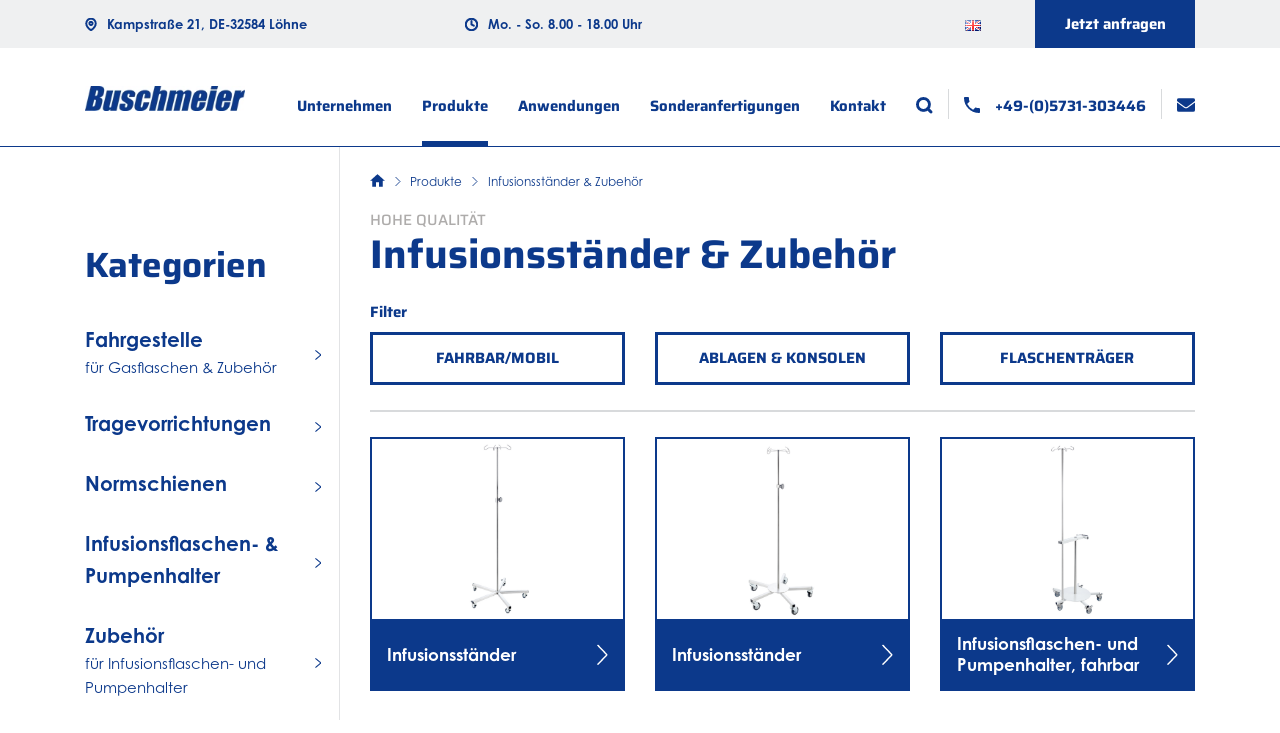

--- FILE ---
content_type: text/html; charset=UTF-8
request_url: https://buschmeier-medical.de/infusionsstaender-and-zubehoer.html
body_size: 5789
content:
<!DOCTYPE html> <html lang="de"> <head> <script> (function (w, d, s, l, i) { w[l] = w[l] || []; w[l].push({ 'gtm.start': new Date().getTime(), event: 'gtm.js' }); var f = d.getElementsByTagName(s)[0], j = d.createElement(s), dl = l != 'dataLayer' ? '&l=' + l : ''; j.async = true; j.src = 'https://www.googletagmanager.com/gtm.js?id=' + i + dl; f.parentNode.insertBefore(j, f); })(window, document, 'script', 'dataLayer', 'GTM-WR3H6DQ');</script> <script type="text/plain" data-cookiefirst-category="advertising"> (function (w, d, t, r, u) { var f, n, i; w[u] = w[u] || [], f = function () { var o = { ti: "97043448", enableAutoSpaTracking: true }; o.q = w[u], w[u] = new UET(o), w[u].push("pageLoad") }, n = d.createElement(t), n.src = r, n.async = 1, n.onload = n.onreadystatechange = function () { var s = this.readyState; s && s !== "loaded" && s !== "complete" || (f(), n.onload = n.onreadystatechange = null) }, i = d.getElementsByTagName(t)[0], i.parentNode.insertBefore(n, i) })(window, document, "script", "//bat.bing.com/bat.js", "uetq"); </script> <link rel="preload" href="/assets/template/icons.svg?1705569340" as="image" /> <link rel="preload" href="/assets/template/main.css?1768552602" as="style" /> <link rel="preload" href="/assets/template/main.js?1768554037" as="script" /> <base href="https://buschmeier-medical.de/" /> <meta charset="UTF-8"/> <meta http-equiv="X-UA-Compatible" content="IE=edge"> <meta name="viewport" content="width=device-width, initial-scale=1, shrink-to-fit=no"> <meta name="format-detection" content="telephone=no"/> <meta name="author" content="Buschmeier Medizintechnik"/> <meta name="publisher" content="Buschmeier Medizintechnik"/> <meta name="copyright" content="Buschmeier Medizintechnik"/> <meta name="generator" content="https://buschmeier-medical.de/"/> <meta name="revisit-after" content="after 2 days"/> <meta name="audience" content="alle"/> <meta name="robots" content="index,follow" /> <meta name="description" content="Buschmeier Medizintechnik - Infusionsständer & Zubehör ➜ Hier mehr erfahren und Angebot anfordern"/> <meta property="og:type" content="website"/> <meta property="og:title" content="Infusionsständer & Zubehör | Buschmeier Medizintechnik"/> <meta property="og:url" content="https://buschmeier-medical.de/"/> <meta property="og:site_name" content="Buschmeier Medizintechnik"/> <meta property="og:image" content=""/> <link rel="shortcut icon" href="/assets/template/img/favicon.ico?1705569341" type="image/png"/> <link rel="apple-touch-icon" href="/assets/template/img/apple-touch-icon.png" /> <link rel="apple-touch-icon" href="/assets/template/img/apple-touch-icon-57x57.png" sizes="57x57"/> <link rel="apple-touch-icon" href="/assets/template/img/apple-touch-icon-72x72.png" sizes="72x72"/> <link rel="apple-touch-icon" href="/assets/template/img/apple-touch-icon-76x76.png" sizes="76x76"/> <link rel="apple-touch-icon" href="/assets/template/img/apple-touch-icon-114x114.png" sizes="114x114"/> <link rel="apple-touch-icon" href="/assets/template/img/apple-touch-icon-120x120.png" sizes="120x120"/> <link rel="apple-touch-icon" href="/assets/template/img/apple-touch-icon-144x144.png" sizes="144x144"/> <link rel="apple-touch-icon" href="/assets/template/img/apple-touch-icon-152x152.png" sizes="152x152"/> <link rel="apple-touch-icon" href="/assets/template/img/apple-touch-icon-180x180.png" sizes="180x180"/> <meta name="apple-mobile-web-app-title" content="Buschmeier Medizintechnik"/> <meta name="msapplication-square70x70logo" content="/assets/template/img/win8-tile-70x70.png"/> <meta name="msapplication-square144x144logo" content="/assets/template/img/win8-tile-144x144.png"/> <meta name="msapplication-square150x150logo" content="/assets/template/img/win8-tile-150x150.png"/> <meta name="msapplication-wide310x150logo" content="/assets/template/img/win8-tile-310x150.png"/> <meta name="msapplication-square310x310logo" content="/assets/template/img/win8-tile-310x310.png"/> <meta name="msapplication-TileImage" content="/assets/template/img/win8-tile-144x144.png"/> <meta name="msapplication-TileColor" content="#ffffff"/> <meta name="msapplication-navbutton-color" content="#ffffff"/> <meta name="application-name" content="Buschmeier Medizintechnik"/> <meta name="msapplication-tooltip" content="Buschmeier Medizintechnik"/> <link href="/assets/template/main.css?1768552602?v=1" rel="stylesheet" media="screen" /> <meta name="seobility" content="682ae6dffaffbbb255ab512148233b5e"> <style> .product-category-wrapper-link img { transition: transform .5s; height: 180px; width: 100%; object-fit: contain; } </style> <script type="application/ld+json"> { "@context": "https://schema.org", "@type": "Organization", "@id": "https://buschmeier-medical.de/#org", "url": "https://buschmeier-medical.de/", "logo": "https://buschmeier-medical.de/assets/template/img/logo.webp", "name": "Buschmeier Maschinenbau + Medizintechnik", "description": "Buschmeier Maschinenbau + Medizintechnik steht für maßgeschneiderte Lösungen, die technisches Know-how aus dem klassischen Maschinenbau mit den hohen Anforderungen der Medizintechnik vereinen. Das Unternehmen entwickelt und fertigt innovative Produkte, die durch Präzision, Qualität und Anwenderfreundlichkeit überzeugen. Dabei liegt der Fokus nicht nur auf modernster Fertigungstechnik, sondern auch auf der engen Zusammenarbeit mit Kunden, um individuelle Anforderungen zuverlässig umzusetzen und einen echten Mehrwert im medizinischen und technischen Alltag zu schaffen.", "email": "info@buschmeier-medical.de", "telephone": "+49 (0) 5731 303 446", "address": { "@type": "PostalAddress", "streetAddress": "Kampstr. 21", "addressLocality": "Löhne", "addressCountry": "DE", "addressRegion": "NRW", "postalCode": "32584" }, "vatID": "DE154109760" } </script> <title>Infusionsständer & Zubehör | Buschmeier Medizintechnik </title> <meta name="title" content="Infusionsständer & Zubehör | Buschmeier Medizintechnik "/> </head> <body> <script> window.cookieFirstId = 'd503e6f1-85c4-49bf-935a-e08c8de377fe'; </script> <noscript> <iframe src="https://www.googletagmanager.com/ns.html?id=GTM-WR3H6DQ" type="text/plain" data-cookiefirst-category="advertising" height="0" width="0" style="display:none;visibility:hidden"></iframe> </noscript> <header class="navcont"> <div> <div class="container-fluid quickcontact"> <div class="container"> <div class="row"> <div class="col-md-4 col-lg-4 d-flex align-items-center"> <svg class="svg-quickcontact-map-marker"> <use xlink:href="/assets/template/icons.svg?1705569340#quickcontact-map-marker"></use> </svg> <a href="https://goo.gl/maps/yFXRTjYQMd5L7FJ38" target="_blank"> Kampstraße 21, DE-32584 Löhne </a> </div> <div class="col-md-4 col-lg-3 d-flex align-items-center"> <svg class="svg-quickcontact-clock"> <use xlink:href="/assets/template/icons.svg?1705569340#quickcontact-clock"></use> </svg> Mo. - So. 8.00 - 18.00 Uhr </div> <div class="col-md-1 col-lg-1 offset-lg-2 d-flex align-items-center justify-content-center"> <a href="https://buschmeier-medical.de/en/infusion-stands-and-accessories/"> <img src="/assets/template/img/en.png" alt="EN"> </a> </div> <div class="col-md-3 col-lg-2"> <a data-anchor="" data-hide-uri="" href="#contact" class="btn btn-primary btn-quick">Jetzt anfragen</a> </div> </div> </div> </div> <nav class="navbar navbar-expand-lg flex-column"> <div class="container position-relative"> <a class="navbar-brand" href="/"> <img class="logo img-fluid" src="/assets/template/img/logo.webp?1705569342" alt="Buschmeier Medizintechnik" /> </a> <a href="tel:+4905731303446" class="quick-phone mobile d-block d-md-none" aria-label="Telefon"> <svg class="svg-navigation-phone"> <use xlink:href="/assets/template/icons.svg?1705569340#navigation-phone"></use> </svg> </a> <div class="navbar-toggler float-left" aria-controls="mainNav" aria-expanded="false"> <a href="#" class="nav-expander fixed navbar-toggle collapsed" data-open-nav="" data-nav="mainNav" aria-label="Toggle navigation"> <span class="icon-bar top-bar"></span> <span class="icon-bar middle-bar"></span> <span class="icon-bar bottom-bar"></span> </a> </div> <div class="nav-wrapper left-right"> <div class="navbar-collapse" id="mainNav"> <ul class="navbar-nav"> <li class="first dropdown"> <a href="unternehmen/" class="dropdown-toggler" > Unternehmen </a> <div class="nav-flyout"> <div class="container"> <div class="row dropdown-menu-custom"> <div class="col-lg-3"> <div class="dropdown-item first"> <a href="karriere.html" > Karriere </a> </div> </div> </div> </div> </div> </li> <li class="active dropdown"> <a href="produkte/" class="dropdown-toggler" > Produkte </a> <div class="nav-flyout"> <div class="container"> <div class="row dropdown-menu-custom"> <div class="col-lg-3"> <div class="dropdown-item first"> <a href="fahrgestelle.html" > Fahrgestelle <span class="dropdown-subline">für Gasflaschen & Zubehör</span> </a> </div> </div> <div class="col-lg-3"> <div class="dropdown-item "> <a href="tragevorrichtungen.html" > Tragevorrichtungen </a> </div> </div> <div class="col-lg-3"> <div class="dropdown-item "> <a href="normschienen.html" > Normschienen </a> </div> </div> <div class="col-lg-3"> <div class="dropdown-item "> <a href="infusionsflaschen-and-pumpenhalter.html" > Infusionsflaschen- & Pumpenhalter </a> </div> </div> <div class="col-lg-3"> <div class="dropdown-item "> <a href="zubehoer.html" > Zubehör <span class="dropdown-subline">für Infusionsflaschen- und Pumpenhalter</span> </a> </div> </div> <div class="col-lg-3"> <div class="dropdown-item "> <a href="halteklauen/" > Halteklauen </a> </div> </div> <div class="col-lg-3"> <div class="dropdown-item "> <a href="komponenten-fuer-normschienen.html" > Komponenten für Normschienen </a> </div> </div> <div class="col-lg-3"> <div class="dropdown-item active"> <a href="infusionsstaender-and-zubehoer.html" > Infusionsständer & Zubehör </a> </div> </div> <div class="col-lg-3"> <div class="dropdown-item "> <a href="konsolen-and-ablagen.html" > Konsolen & Ablagen </a> </div> </div> <div class="col-lg-3"> <div class="dropdown-item "> <a href="geraete-and-zubehoer.html" > Gerätewagen & Zubehör </a> </div> </div> <div class="col-lg-3"> <div class="dropdown-item last"> <a href="sonderanfertigungen-beispiele.html" > Beispiele für Sonderanfertigungen </a> </div> </div> </div> </div> </div> </li> <li class=" dropdown"> <a href="anwendungen/" >Anwendungen</a> </li> <li class="last dropdown"> <a href="sonderanfertigungen.html" >Sonderanfertigungen</a> </li> <li class="dropdown last-mobile-item"> <a data-anchor="" data-hide-uri="" href="#contact">Kontakt </a> </li> <div class="mobile-divider"></div> <li class="dropdown mobile-search"> <div class="search-wrapper"> <form class="simplesearch-search-form form-inline" action="suche.html" method="get"> <div class="input-group mb-0 w-100"> <input type="text" class="form-control" name="search" id="search" value="" aria-label="search" placeholder="Nach Produktname, Artikelnummer, etc. suchen…" /> <input type="hidden" name="id" value="17" /> <div class="input-group-append"> <input type="submit" class="btn btn-primary btn-search" value="Suchen" /> </div> </div> </form> </div> </li> <li class="dropdown mobile-phone"> <a href="tel:+4905731303446" class="quick-phone"> <svg class="svg-navigation-phone"> <use xlink:href="/assets/template/icons.svg?1705569340#navigation-phone"></use> </svg> <span>+49-(0)5731-303446</span> </a> </li> <li class="dropdown mobile-mail"> <a href="mailto:info@buschmeier-medical.de"> <svg class="svg-navigation-mail"> <use xlink:href="/assets/template/icons.svg?1705569340#navigation-mail"></use> </svg> <span>info@buschmeier-medical.de</span> </a> </li> <li class="dropdown mobile-language"> <svg class="svg-navigation-globe"> <use xlink:href="/assets/template/icons.svg?1705569340#navigation-globe"></use> </svg> <a href="https://buschmeier-medical.de/en/infusion-stands-and-accessories/"> <img src="/assets/template/img/en.png" alt="EN"> </a> </li> </ul> </div> <div class="navigation-quick d-none d-lg-inline-flex"> <div class="searchbar"> <svg class="svg-navigation-search"> <use xlink:href="/assets/template/icons.svg?1705569340#navigation-search"></use> </svg> <div class="nav-flyout"> <div class="container"> <div class="col-lg-8 offset-lg-2"> <div class="search-wrapper"> <form class="simplesearch-search-form form-inline" action="suche.html" method="get"> <div class="input-group mb-0 w-100"> <input type="text" class="form-control" name="search" id="search" value="" aria-label="search" placeholder="Nach Produktname, Artikelnummer, etc. suchen…" /> <input type="hidden" name="id" value="17" /> <div class="input-group-append"> <input type="submit" class="btn btn-primary btn-search" value="Suchen" /> </div> </div> </form> </div> </div> </div> </div> </div> <div class="nav-divider"></div> <a href="tel:+4905731303446" class="quick-phone" aria-label="Telefon"> <svg class="svg-navigation-phone"> <use xlink:href="/assets/template/icons.svg?1705569340#navigation-phone"></use> </svg> <span>+49-(0)5731-303446</span> </a> <div class="nav-divider"></div> <a href="mailto:info@buschmeier-medical.de" aria-label="E-Mail"> <svg class="svg-navigation-mail"> <use xlink:href="/assets/template/icons.svg?1705569340#navigation-mail"></use> </svg> </a> </div> </div> </div> </nav> </div> </header> <div id="app"> <div class="container"> <div class="row"> <div class="col-lg-3 d-none d-lg-block"> <div class="product-sidebar"> <span class="product-sidebar-title">Kategorien</span> <ul class="navbar-nav"> <li class="category first"> <a href="fahrgestelle.html" >Fahrgestelle <span class="category-subline">für Gasflaschen & Zubehör</span> </a> </li> <li class="category "> <a href="tragevorrichtungen.html" >Tragevorrichtungen </a> </li> <li class="category "> <a href="normschienen.html" >Normschienen </a> </li> <li class="category "> <a href="infusionsflaschen-and-pumpenhalter.html" >Infusionsflaschen- & Pumpenhalter </a> </li> <li class="category "> <a href="zubehoer.html" >Zubehör <span class="category-subline">für Infusionsflaschen- und Pumpenhalter</span> </a> </li> <li class="category "> <a href="halteklauen/" >Halteklauen </a> </li> <li class="category "> <a href="komponenten-fuer-normschienen.html" >Komponenten für Normschienen </a> </li> <li class="category active"> <a href="infusionsstaender-and-zubehoer.html" >Infusionsständer & Zubehör </a> </li> <li class="category "> <a href="konsolen-and-ablagen.html" >Konsolen & Ablagen </a> </li> <li class="category "> <a href="geraete-and-zubehoer.html" >Gerätewagen & Zubehör </a> </li> <li class="category last"> <a href="sonderanfertigungen-beispiele.html" >Beispiele für Sonderanfertigungen </a> </li> </ul> </div> </div> <div class="col-lg-9"> <div class="breadcrumbs d-none d-sm-inline-flex "> <p class="home"> <svg class="svg-breadcrumbs-home"> <use xlink:href="/assets/template/icons.svg?1705569340#breadcrumbs-home"></use> </svg> <svg class="svg-breadcrumbs-icon first"> <use xlink:href="/assets/template/icons.svg?1705569340#breadcrumbs-icon"></use> </svg> </p> <ol itemscope itemtype="https://schema.org/BreadcrumbList" class="breadcrumb"><li itemprop="itemListElement" itemscope itemtype="https://schema.org/ListItem" class="breadcrumb-item"><a itemprop="item" href="produkte/"><span itemprop="name">Produkte</span></a><meta itemprop="position" content="1" /></li> <svg class="svg-breadcrumbs-icon"><use xlink:href="/assets/template/icons.svg?1705569340#breadcrumbs-icon"></use></svg><li class="breadcrumb-item active">Infusionsständer & Zubehör</li></ol> </div> <div class="breadcrumbs-mobile d-block d-sm-none"></div> <div class="row"> <div class="col-lg-12"> <span class="headline-top">Hohe Qualität</span> <h1>Infusionsständer & Zubehör</h1> <span class="category-filter-title">Filter</span> <div class="row category-filter"> <div class="col-md-4"> <a href="fahrbar-mobil.html" class="btn btn-secondary btn-block"> Fahrbar/Mobil </a> </div> <div class="col-md-4 mt-3 mt-md-0"> <a href="ablagen-und-konsolen.html" class="btn btn-secondary btn-block"> Ablagen & Konsolen </a> </div> <div class="col-md-4 mt-3 mt-md-0"> <a href="flaschentraeger.html" class="btn btn-secondary btn-block"> Flaschenträger </a> </div> </div> <div class="category-filter-divider"></div> <div class="row"> <div class="col-sm-6 col-md-4"> <a href="infusionsflaschenhalter-119-002-dd.html" class="product-category-wrapper-link"> <div class="product-category-wrapper"> <img loading="lazy" src="/assets/template/Medien/Bilder/Produkte/08_infusionsstaender_zubehoer/_0135_119-002_finish.jpg" alt="Infusionsständer" class="img-fluid w-100"> <div class="content"> Infusionsständer </div> </div> </a> </div> <div class="col-sm-6 col-md-4"> <a href="infusionsflaschenhalter-119-003-dd.html" class="product-category-wrapper-link"> <div class="product-category-wrapper"> <img loading="lazy" src="/assets/template/Medien/Bilder/Produkte/08_infusionsstaender_zubehoer/_0136_119-003_finish.jpg" alt="Infusionsständer" class="img-fluid w-100"> <div class="content"> Infusionsständer </div> </div> </a> </div> <div class="col-sm-6 col-md-4"> <a href="infusionsflaschen-und-pumpenhalter-fahrbar-119-004.html" class="product-category-wrapper-link"> <div class="product-category-wrapper"> <img loading="lazy" src="/assets/template/Medien/Bilder/Produkte/08_infusionsstaender_zubehoer/_0137_119-004_finish.jpg" alt="Infusionsflaschen- und Pumpenhalter, fahrbar" class="img-fluid w-100"> <div class="content"> Infusionsflaschen- und Pumpenhalter, fahrbar </div> </div> </a> </div> <div class="col-sm-6 col-md-4"> <a href="fuenffuß-verschweißt-120-001.html" class="product-category-wrapper-link"> <div class="product-category-wrapper"> <img loading="lazy" src="/assets/template/Medien/Bilder/Produkte/08_infusionsstaender_zubehoer/_0138_120-001_finish.jpg" alt="Fünffuß, verschweißt" class="img-fluid w-100"> <div class="content"> Fünffuß, verschweißt </div> </div> </a> </div> <div class="col-sm-6 col-md-4"> <a href="fuenffuß-gesteckt-120-002.html" class="product-category-wrapper-link"> <div class="product-category-wrapper"> <img loading="lazy" src="/assets/template/Medien/Bilder/Produkte/08_infusionsstaender_zubehoer/_0139_120-002_finish.jpg" alt="Fünffuß, gesteckt" class="img-fluid w-100"> <div class="content"> Fünffuß, gesteckt </div> </div> </a> </div> <div class="col-sm-6 col-md-4"> <a href="stativrohr,-schraubhöhenverstellung-120-004.html" class="product-category-wrapper-link"> <div class="product-category-wrapper"> <img loading="lazy" src="/assets/template/Medien/Bilder/Produkte/08_infusionsstaender_zubehoer/_0140_120-004_finish_1.jpg" alt="Stativrohr, Schraubhöhenverstellung" class="img-fluid w-100"> <div class="content"> Stativrohr, Schraubhöhenverstellung </div> </div> </a> </div> <div class="col-sm-6 col-md-4"> <a href="stativrohr,-schraubhöhenverstellung-120-005.html" class="product-category-wrapper-link"> <div class="product-category-wrapper"> <img loading="lazy" src="/assets/template/Medien/Bilder/Produkte/08_infusionsstaender_zubehoer/_0141_120-005_jochen_gerhardt_fotografie_28_01_2019.jpg" alt="Stativrohr, Schraubhöhenverstellung" class="img-fluid w-100"> <div class="content"> Stativrohr, Schraubhöhenverstellung </div> </div> </a> </div> <div class="col-sm-6 col-md-4"> <a href="einhand-stativrohr-120-006.html" class="product-category-wrapper-link"> <div class="product-category-wrapper"> <img loading="lazy" src="/assets/template/Medien/Bilder/Produkte/08_infusionsstaender_zubehoer/_0142_120-006_finish.jpg" alt="Einhand-Stativrohr" class="img-fluid w-100"> <div class="content"> Einhand-Stativrohr </div> </div> </a> </div> <div class="col-sm-6 col-md-4"> <a href="beschwerung-für-5-fuss-120-007.html" class="product-category-wrapper-link"> <div class="product-category-wrapper"> <img loading="lazy" src="/assets/template/Medien/Bilder/Produkte/08_infusionsstaender_zubehoer/120-007-produktimg.jpg" alt="Beschwerung für 5-Fuß" class="img-fluid w-100"> <div class="content"> Beschwerung für 5-Fuß </div> </div> </a> </div> <div class="col-sm-6 col-md-4"> <a href="tragrohr-doppelt-120-008.html" class="product-category-wrapper-link"> <div class="product-category-wrapper"> <img loading="lazy" src="/assets/template/Medien/Bilder/Produkte/08_infusionsstaender_zubehoer/_0143_120-008_jochen_gerhardt_fotografie_28_01_2019.jpg" alt="Tragrohr, doppelt" class="img-fluid w-100"> <div class="content"> Tragrohr, doppelt </div> </div> </a> </div> <div class="col-sm-6 col-md-4"> <a href="schiebegriff-120-009.html" class="product-category-wrapper-link"> <div class="product-category-wrapper"> <img loading="lazy" src="/assets/template/Medien/Bilder/Produkte/08_infusionsstaender_zubehoer/_0145_120-009_FINISH.jpg" alt="Schiebegriff" class="img-fluid w-100"> <div class="content"> Schiebegriff </div> </div> </a> </div> <div class="col-sm-6 col-md-4"> <a href="schiebegriff-horizontal-120-010-dd.html" class="product-category-wrapper-link"> <div class="product-category-wrapper"> <img loading="lazy" src="/assets/template/Medien/Bilder/Produkte/08_infusionsstaender_zubehoer/120-010_1.jpg" alt="Schiebegriff, horizontal" class="img-fluid w-100"> <div class="content"> Schiebegriff, horizontal </div> </div> </a> </div> </div> </div> </div> </div> </div> </div> <div class="footer-contact" id="contact" data-aos="fade-up" style="background-image:url(/assets/image-cache/template/img/footer-contact.0786aea7.webp);"> <div class="container"> <div class="row"> <div class="col-lg-7 left" data-aos="fade-up" data-aos-delay="100"> <span class="contact-form-title">Kontakt</span> <span class="title">Persönliche Beratung</span> <p>Füllen Sie einfach das Formular aus und wir melden uns schnellstmöglich zurück!</p> <form id="contactform" method="post" action="infusionsstaender-and-zubehoer.html"> <div class="row"> <div class="col-sm-12"> <div class="form-group"> <input type="text" class="form-control" name="contactName" id="contactName" aria-label="Vorname + Nachname" required="" placeholder="Vorname + Nachname"> </div> <div class="form-group"> <input type="text" class="form-control" name="contactCompany" id="contactCompany" aria-label="Unternehmen" required="" placeholder="Unternehmen"> </div> <div class="form-group"> <input type="email" class="form-control" name="contactEmail" id="contactEmail" aria-label="E-Mail-Adresse" required="" placeholder="E-Mail-Adresse"> </div> <div class="form-group"> <input type="text" class="form-control" name="contactPhone" id="contactPhone" aria-label="Telefonnummer" required="" placeholder="Telefonnummer"> </div> </div> <div class="col-sm-12"> <div class="form-group"> <textarea class="form-control" name="contactMessage" id="contactMessage" aria-label="Nachricht" required="" placeholder="Nachricht" style="height: 100px !important;">Ich habe Interesse an Ihren Produkten, bitte lassen Sie mir weitere Informationen zukommen...</textarea> </div> </div> </div> <div class="row"> <div class="col-sm-7 col-md-8"> <p class="small">Alle oben genannten Felder sind Pflichtfelder.<br>Es gelten unsere <a href="datenschutz.html" target="_blank">Datenschutzbestimmungen. </a></p> <div class="frc-captcha mt-3" data-sitekey="FCMI524T22N3C4GS" data-lang="de"></div> </div> <div class="col-sm-5 col-md-4"> <div class="form-group mb-0"> <input type="hidden" name="contactFormSubmit" value="1"> <button type="submit" class="btn btn-primary btn-form">Senden </button> </div> </div> </div> </form> </div> <div class="col-lg-5 right-outer" data-aos="fade-up" data-aos-delay="200"> <div class="right"> <span class="title">Direkter Kontakt</span> <div class="address"> <svg class="svg-footer-contact-address"> <use xlink:href="/assets/template/icons.svg?1705569340#footer-address"></use> </svg> <p>Kampstraße 21, DE-32584 Löhne</p> </div> <div class="opening"> <svg class="svg-footer-contact-opening"> <use xlink:href="/assets/template/icons.svg?1705569340#footer-contact-clock"></use> </svg> <p>Mo. - So. 8.00 - 18.00 Uhr</p> </div> <div class="phone"> <svg class="svg-footer-contact-phone"> <use xlink:href="/assets/template/icons.svg?1705569340#footer-phone"></use> </svg> <a href="tel:+4905731303446"> +49-(0)5731-303446 </a> </div> <div class="mail"> <svg class="svg-footer-contact-mail"> <use xlink:href="/assets/template/icons.svg?1705569340#footer-mail"></use> </svg> <a href="mailto:info@buschmeier-medical.de">info@buschmeier-medical.de</a> </div> </div> </div> </div> </div> </div> <footer data-aos="fade-up"> <div class="container"> <div class="row"> <div class="col-lg-4"> <span class="title">Kontakt</span> <div class="address"> <svg class="svg-footer-address"> <use xlink:href="/assets/template/icons.svg?1705569340#footer-address"></use> </svg> <p>Buschmeier Maschinenbau +&nbsp;Medizintechnik<br>Inhaber Guido Buschmeier<br>Kampstraße 21<br>32584 Löhne<br>Deutschland</p> </div> <div class="phone"> <svg class="svg-footer-phone"> <use xlink:href="/assets/template/icons.svg?1705569340#footer-phone"></use> </svg> <a href="tel:+4905731303446"> +49-(0)5731-303446 </a> </div> <div class="mail"> <svg class="svg-footer-mail"> <use xlink:href="/assets/template/icons.svg?1705569340#footer-mail"></use> </svg> <a href="mailto:info@buschmeier-medical.de">info@buschmeier-medical.de</a> </div> </div> <div class="col-md-6 col-lg-4 mt-5 mt-lg-0"> <span class="title">Quicklinks</span> <ul> <li> <a href="fahrgestelle.html">Fahrgestelle für Gasflaschen und Zubehör</a> </li> <li> <a href="tragevorrichtungen.html">Tragevorrichtungen</a> </li> <li> <a href="halteklauen/">Halteklauen</a> </li> <li> <a href="normschienen.html">Normschienen</a> </li> <li> <a href="komponenten-fuer-normschienen.html">Komponenten für Normschienen</a> </li> <li> <a href="infusionsflaschen-and-pumpenhalter.html">Infusionsflaschen-und Pumpenhalter</a> </li> <li> <a href="zubehoer.html">Zubehör für Infusionsflaschen-/ & Pumpenhalter</a> </li> <li> <a href="sonderanfertigungen-beispiele.html">Beispiele für Sonderanfertigungen</a> </li> </ul> </div> <div class="col-md-3 col-lg-3 offset-lg-1 mt-md-5 mt-lg-0"> <span class="title d-none d-md-block">&nbsp;</span> <ul> <li> <a href="produkte/">Produkte</a> </li> <li> <a href="sonderanfertigungen.html">Sonderanfertigungen</a> </li> <li> <a href="unternehmen/">Unternehmen</a> </li> <li> <a data-anchor="" data-hide-uri="" href="#contact">Kontakt</a> </li> <li class="mt-4"> <a href="/assets/template/Medien/Dateien/24-07-2025-QS7355_13485_20250724-Gueltig_bis_2028-06-06-Certificate-PDF.pdf" target="_blank">Download Zertifikat ISO 13485</a> </li> </ul> </div> </div> <div class="row"> <div class="col-lg-12 mt-5 mt-lg-3"> <div class="legal-links"> <a href="impressum.html">Impressum</a> <div class="footer-divider"></div> <a href="datenschutz.html">Datenschutz</a> <div class="footer-divider"></div> <a href="agb.html">AGB</a> </div> </div> </div> </div> </footer> <script src="/assets/template/main.js?1768554037" defer></script> </div> </body> </html> 

--- FILE ---
content_type: image/svg+xml
request_url: https://buschmeier-medical.de/assets/template/icons.svg?1705569340
body_size: 4460
content:
<svg xmlns="http://www.w3.org/2000/svg" xmlns:xlink="http://www.w3.org/1999/xlink"><defs><symbol viewBox="0 0 65.271 63.888" id="box-icon-left">
  <defs>
    <style>
      #box-icon-left .cls-1 {
        fill: #fff;
      }
    </style>
  </defs>
  <path id="box-icon-left_Icon_metro-tools" data-name="Icon metro-tools" class="cls-1" d="M69.216,15.84A16.247,16.247,0,0,1,46.187,36.222L41.693,41.13,44.9,44.35l1.916-1.916a2.5,2.5,0,0,1,3.547,0l15.54,15.7a2.5,2.5,0,0,1,0,3.547L58.81,68.774a2.5,2.5,0,0,1-3.547,0l-15.54-15.7a2.5,2.5,0,0,1,0-3.547l1.75-1.75-3.056-3.064L16.925,68.192a5.014,5.014,0,0,1-7.093,0L8.059,66.419a5.014,5.014,0,0,1,0-7.093l24.483-20.5-16.261-16.3H11.145L5.2,12.958,9.986,8.167l9.773,5.982.064,5.028,16.45,16.514,4.786-4.006A16.264,16.264,0,0,1,60.327,6.992L49.789,17.383l8.869,8.869ZM13.941,61.827a2.509,2.509,0,1,0,0,3.549,2.509,2.509,0,0,0,0-3.549Z" transform="translate(-5.2 -5.774)" />
</symbol><symbol viewBox="0 0 45.696 64.224" id="box-icon-middle">
  <defs>
    <style>
      #box-icon-middle .cls-1 {
        fill: #fff;
      }
    </style>
  </defs>
  <g id="box-icon-middle_Icon_ionic-ios-bulb" data-name="Icon ionic-ios-bulb" transform="translate(-7.594 -3.375)">
    <path id="box-icon-middle_Pfad_1597" data-name="Pfad 1597" class="cls-1" d="M53.291,25.128c0-12.027-10.822-21.753-22.849-21.753S7.594,13.117,7.594,25.128c0,4.786,2.038,8.661,4.662,12.366H12.21c1.683,2.316,3.3,2.733,4.863,5.4,2.269,3.89,2.794,6.283,2.887,8.6a2.477,2.477,0,0,0,2.47,2.362H23.8a.619.619,0,0,0,.618-.618V38.652a4.994,4.994,0,0,0-.525-2.208L20.655,29.96a1.621,1.621,0,0,1,1.451-2.347h0a1.607,1.607,0,0,1,1.451.911l3.906,7.935a4.849,4.849,0,0,1,.509,2.177v14.6a.619.619,0,0,0,.618.618H32.3a.619.619,0,0,0,.618-.618v-14.6a4.849,4.849,0,0,1,.509-2.177l3.921-7.966a1.563,1.563,0,0,1,1.389-.865h0a1.554,1.554,0,0,1,1.389,2.254l-3.288,6.577a5.044,5.044,0,0,0-.525,2.208V53.241a.619.619,0,0,0,.618.618h1.544a2.47,2.47,0,0,0,2.47-2.316A18.548,18.548,0,0,1,43.781,42.9c1.559-2.671,3.18-3.088,4.863-5.4h-.015C51.254,33.789,53.291,29.914,53.291,25.128Z" />
    <path id="box-icon-middle_Pfad_1598" data-name="Pfad 1598" class="cls-1" d="M17.911,34.979h5.558a2.168,2.168,0,0,0,2.161-2.161h0a2.168,2.168,0,0,0-2.161-2.161H17.911a2.168,2.168,0,0,0-2.161,2.161h0A2.168,2.168,0,0,0,17.911,34.979Z" transform="translate(9.752 32.62)" />
    <path id="box-icon-middle_Pfad_1599" data-name="Pfad 1599" class="cls-1" d="M16.5,31.885H28.238A2.168,2.168,0,0,0,30.4,29.724h0a2.168,2.168,0,0,0-2.161-2.161H16.5a2.168,2.168,0,0,0-2.161,2.161h0A2.168,2.168,0,0,0,16.5,31.885Z" transform="translate(8.071 28.921)" />
  </g>
</symbol><symbol viewBox="0 0 69.162 64.227" id="box-icon-right">
  <defs>
    <style>
      #box-icon-right .cls-1 {
        fill: #fff;
      }
    </style>
  </defs>
  <path id="box-icon-right_Icon_ionic-ios-star" data-name="Icon ionic-ios-star" class="cls-1" d="M68.79,25.606H46.08L39.18,5.011a2.5,2.5,0,0,0-4.693,0l-6.9,20.595H4.72a2.477,2.477,0,0,0-2.47,2.47,1.815,1.815,0,0,0,.046.417A2.373,2.373,0,0,0,3.33,30.238L22,43.391,14.832,64.218A2.477,2.477,0,0,0,15.681,67a2.389,2.389,0,0,0,1.389.6,3.027,3.027,0,0,0,1.544-.556L36.832,54.059,55.049,67.043a2.893,2.893,0,0,0,1.544.556,2.218,2.218,0,0,0,1.374-.6,2.447,2.447,0,0,0,.849-2.779L51.653,43.391,70.164,30.114l.448-.386a2.59,2.59,0,0,0,.8-1.652,2.614,2.614,0,0,0-2.622-2.47Z" transform="translate(-2.25 -3.374)" />
</symbol><symbol viewBox="0 0 14.893 12.659" id="breadcrumbs-home">
  <defs>
    <style>
      #breadcrumbs-home .cls-1 {
        fill: #0c398b;
      }
    </style>
  </defs>
  <path id="breadcrumbs-home_Icon_material-home" data-name="Icon material-home" class="cls-1" d="M8.957,17.159V12.691h2.979v4.468h3.723V11.2h2.234L10.446,4.5,3,11.2H5.234v5.957Z" transform="translate(-3 -4.5)" />
</symbol><symbol viewBox="0 0 5.544 10.087" id="breadcrumbs-icon">
  <defs>
    <style>
      #breadcrumbs-icon .cls-1 {
        fill: none;
        stroke: #0c398b;
        stroke-linejoin: round;
      }
    </style>
  </defs>
  <path id="breadcrumbs-icon_Pfad_1572" data-name="Pfad 1572" class="cls-1" d="M9515,235.348l4.69,4.69-4.69,4.69" transform="translate(-9514.646 -234.994)" />
</symbol><symbol viewBox="0 0 51.73 38.15" id="cross-25"><defs><style>#cross-25 .cls-1{isolation:isolate;}#cross-25 .cls-2{fill:#1e3d83;}#cross-25 .cls-3{fill:none;stroke:#1e3d83;stroke-linecap:round;stroke-linejoin:round;stroke-width:2px;}</style></defs><g id="cross-25_Ebene_2" data-name="Ebene 2"><g id="cross-25_Ebene_1-2" data-name="Ebene 1"><g id="cross-25__25" data-name=" 25" class="cls-1"><g class="cls-1"><path class="cls-2" d="M14.2,22.12c4-4.37,6.39-7,6.39-10.75a7.28,7.28,0,0,0-7.44-7.2c-4.37,0-7.59,3.21-8,8.5H1.82C2,5.94,6.86,1,13.29,1A10.28,10.28,0,0,1,24,11.37c0,4.7-2.79,8-6.87,12.38L8.49,33H24.43v3.36H1Z" /><path class="cls-2" d="M49.77,1.86V5.22H37.48L35.8,14.54a13.44,13.44,0,0,1,4-.63c6.48,0,10.9,4.85,10.9,11.19,0,6.62-4.61,12-12.1,12A10.2,10.2,0,0,1,28.12,28h3.55a7.1,7.1,0,0,0,7.2,6c4.42,0,8.26-3.75,8.26-9,0-4.65-3.17-7.87-8.11-7.87A18.91,18.91,0,0,0,31.67,19L34.84,1.86Z" /></g><g class="cls-1"><path class="cls-3" d="M14.2,22.12c4-4.37,6.39-7,6.39-10.75a7.28,7.28,0,0,0-7.44-7.2c-4.37,0-7.59,3.21-8,8.5H1.82C2,5.94,6.86,1,13.29,1A10.28,10.28,0,0,1,24,11.37c0,4.7-2.79,8-6.87,12.38L8.49,33H24.43v3.36H1Z" /><path class="cls-3" d="M49.77,1.86V5.22H37.48L35.8,14.54a13.44,13.44,0,0,1,4-.63c6.48,0,10.9,4.85,10.9,11.19,0,6.62-4.61,12-12.1,12A10.2,10.2,0,0,1,28.12,28h3.55a7.1,7.1,0,0,0,7.2,6c4.42,0,8.26-3.75,8.26-9,0-4.65-3.17-7.87-8.11-7.87A18.91,18.91,0,0,0,31.67,19L34.84,1.86Z" /></g></g></g></g></symbol><symbol viewBox="0 0 35.272 53" id="cross-badge">
  <defs>
    <style>
      #cross-badge .cls-1 {
        fill: none;
        stroke: #0c398b;
        stroke-linecap: round;
        stroke-linejoin: round;
        stroke-width: 4.25px;
      }
    </style>
  </defs>
  <g id="cross-badge_Icon_feather-award" data-name="Icon feather-award" transform="translate(-1.001 1.5)">
    <path id="cross-badge_Pfad_11" data-name="Pfad 11" class="cls-1" d="M34.148,16.136A15.511,15.511,0,1,1,18.637.625,15.511,15.511,0,0,1,34.148,16.136Z" />
    <path id="cross-badge_Pfad_12" data-name="Pfad 12" class="cls-1" d="M7.056,8.7,4.375,28.884l11.08-6.648,11.08,6.648L23.853,8.675" transform="translate(3.182 20.491)" />
  </g>
</symbol><symbol viewBox="0 0 49.81 49.81" id="cross-iso"><defs><style>#cross-iso .cls-1{fill:none;stroke:#1e3d83;stroke-linecap:round;stroke-linejoin:round;stroke-width:4px;}#cross-iso .cls-2{isolation:isolate;}#cross-iso .cls-3{fill:#1e3d83;}</style></defs><g id="cross-iso_Ebene_2" data-name="Ebene 2"><g id="cross-iso_Ebene_1-2" data-name="Ebene 1"><path id="cross-iso_Icon_awesome-certificate" data-name="Icon awesome-certificate" class="cls-1" d="M43,24.9l4.12-4a2.13,2.13,0,0,0,.07-3,2.2,2.2,0,0,0-1-.6l-5.6-1.43,1.58-5.55a2.16,2.16,0,0,0-1.54-2.65,2.13,2.13,0,0,0-1.12,0L34,9.21,32.54,3.6a2.16,2.16,0,0,0-2.63-1.53,2.21,2.21,0,0,0-1,.57l-4,4.15-4-4.15a2.16,2.16,0,0,0-3,0,2.21,2.21,0,0,0-.57,1L15.84,9.21,10.3,7.63a2.16,2.16,0,0,0-2.66,2.65l1.58,5.55L3.61,17.26a2.13,2.13,0,0,0-1.54,2.59,2.07,2.07,0,0,0,.59,1l4.11,4-4.11,4a2.13,2.13,0,0,0,.95,3.61L9.22,34,7.64,39.51a2.17,2.17,0,0,0,1.53,2.66,2.36,2.36,0,0,0,1.12,0l5.55-1.58,1.43,5.6a2.13,2.13,0,0,0,2.57,1.56,2.18,2.18,0,0,0,1-.6l4-4.12,4,4.12a2.13,2.13,0,0,0,3,.05,2.07,2.07,0,0,0,.59-1L34,40.59l5.54,1.58a2.17,2.17,0,0,0,2.66-1.54,2.13,2.13,0,0,0,0-1.12L40.59,34l5.61-1.43A2.13,2.13,0,0,0,47.75,30a2.2,2.2,0,0,0-.6-1Z" /><g id="cross-iso_ISO" class="cls-2"><g class="cls-2"><path class="cls-3" d="M13.89,19.76h2V30.53h-2Z" /><path class="cls-3" d="M19,27.42c.5.93,1.07,1.41,1.79,1.41a1.14,1.14,0,0,0,1.24-1,1.67,1.67,0,0,0-.69-1.2c-2.23-1.88-3.55-2.9-3.55-4.43a2.83,2.83,0,0,1,2.95-2.71,4,4,0,0,1,3.12,1.72l-1.52,1.35a2.13,2.13,0,0,0-1.63-1.11.81.81,0,0,0-.91.75c0,.42.31.69.63,1,2,1.77,3.62,2.61,3.62,4.58a3.05,3.05,0,0,1-3.31,3.06,3.67,3.67,0,0,1-3.46-2.34Z" /><path class="cls-3" d="M36.72,25.17a5.61,5.61,0,1,1-11.21,0,5.61,5.61,0,1,1,11.21,0Zm-9.14,0a3.54,3.54,0,1,0,7.07,0,3.61,3.61,0,0,0-3.54-3.71A3.53,3.53,0,0,0,27.58,25.17Z" /></g></g></g></g></symbol><symbol viewBox="0 0 64.576 53.714" id="cross-kunden">
  <defs>
    <style>
      #cross-kunden .cls-1 {
        fill: none;
        stroke: #0c398b;
        stroke-linecap: round;
        stroke-linejoin: round;
        stroke-width: 4.25px;
      }
    </style>
  </defs>
  <g id="cross-kunden_Icon_feather-users" data-name="Icon feather-users" transform="translate(1.5 0.355)">
    <path id="cross-kunden_Pfad_13" data-name="Pfad 13" class="cls-1" d="M44.5,25.828V20.344A10.969,10.969,0,0,0,33.531,9.375H11.594A10.969,10.969,0,0,0,.625,20.344v5.484" transform="translate(0 25.406)" />
    <path id="cross-kunden_Pfad_14" data-name="Pfad 14" class="cls-1" d="M25.062,12.844A10.969,10.969,0,1,1,14.093,1.875,10.969,10.969,0,0,1,25.062,12.844Z" transform="translate(8.469)" />
    <path id="cross-kunden_Pfad_15" data-name="Pfad 15" class="cls-1" d="M20.726,25.553V20.068A10.969,10.969,0,0,0,12.5,9.456" transform="translate(40.226 25.681)" />
    <path id="cross-kunden_Pfad_16" data-name="Pfad 16" class="cls-1" d="M10,1.956a10.969,10.969,0,0,1,0,21.252" transform="translate(31.757 0.275)" />
  </g>
</symbol><symbol viewBox="0 0 12.701 15.525" id="footer-address">
  <defs>
    <style>
      #footer-address .cls-1 {
        fill: #fff;
      }
    </style>
  </defs>
  <g id="footer-address_Icon_feather-map-pin" data-name="Icon feather-map-pin" transform="translate(0 0)">
    <path id="footer-address_Differenzmenge_1" data-name="Differenzmenge 1" class="cls-1" d="M-9370.971-4023.716h0a20.914,20.914,0,0,1-3.174-2.734c-1.448-1.529-3.175-3.887-3.175-6.439a6.358,6.358,0,0,1,6.35-6.352,6.359,6.359,0,0,1,6.352,6.352c0,2.553-1.728,4.911-3.176,6.439a20.947,20.947,0,0,1-3.175,2.734Zm0-11.292a2.12,2.12,0,0,0-2.118,2.118,2.119,2.119,0,0,0,2.118,2.116,2.118,2.118,0,0,0,2.116-2.116A2.119,2.119,0,0,0-9370.969-4035.008Z" transform="translate(9377.32 4039.241)" />
  </g>
</symbol><symbol viewBox="0 0 12.453 12.452" id="footer-contact-clock">
  <defs>
    <style>
      #footer-contact-clock .cls-1 {
        fill: none;
        stroke: #fff;
        stroke-linecap: round;
        stroke-linejoin: round;
        stroke-width: 1.5px;
      }
    </style>
  </defs>
  <g id="footer-contact-clock_Icon_feather-clock" data-name="Icon feather-clock" transform="translate(-2.249 -2.25)">
    <path id="footer-contact-clock_Pfad_9" data-name="Pfad 9" class="cls-1" d="M13.951,8.476A5.476,5.476,0,1,1,8.475,3a5.476,5.476,0,0,1,5.476,5.476Z" />
    <path id="footer-contact-clock_Pfad_10" data-name="Pfad 10" class="cls-1" d="M18,9v3.285l2.19,1.1" transform="translate(-9.524 -3.81)" />
  </g>
</symbol><symbol viewBox="0 0 29.462 22.1" id="footer-mail">
  <defs>
    <style>
      #footer-mail .cls-1 {
        fill: #fff;
      }
    </style>
  </defs>
  <path id="footer-mail_Icon_awesome-envelope" data-name="Icon awesome-envelope" class="cls-1" d="M28.9,11.8a.346.346,0,0,1,.558.27V23.835A2.763,2.763,0,0,1,26.7,26.6H2.762A2.763,2.763,0,0,1,0,23.835V12.073a.344.344,0,0,1,.558-.27c1.289,1,3,2.273,8.868,6.537,1.214.886,3.263,2.751,5.306,2.739,2.054.017,4.143-1.887,5.311-2.739C25.912,14.075,27.616,12.8,28.9,11.8ZM14.731,19.231c1.335.023,3.257-1.68,4.224-2.382,7.636-5.542,8.217-6.025,9.978-7.406a1.377,1.377,0,0,0,.529-1.088V7.262A2.763,2.763,0,0,0,26.7,4.5H2.762A2.763,2.763,0,0,0,0,7.262V8.355A1.385,1.385,0,0,0,.529,9.443c1.761,1.375,2.342,1.864,9.978,7.406C11.474,17.551,13.4,19.254,14.731,19.231Z" transform="translate(0 -4.5)" />
</symbol><symbol viewBox="0 0 16.109 16.108" id="footer-phone">
  <defs>
    <style>
      #footer-phone .cls-1 {
        fill: #fff;
      }
    </style>
  </defs>
  <path id="footer-phone_Icon_material-phone" data-name="Icon material-phone" class="cls-1" d="M7.74,11.472a13.557,13.557,0,0,0,5.9,5.9L15.606,15.4a.89.89,0,0,1,.913-.215,10.209,10.209,0,0,0,3.195.51.9.9,0,0,1,.9.9v3.123a.9.9,0,0,1-.9.9A15.213,15.213,0,0,1,4.5,5.394.9.9,0,0,1,5.4,4.5H8.527a.9.9,0,0,1,.9.9,10.167,10.167,0,0,0,.51,3.195.9.9,0,0,1-.224.913Z" transform="translate(-4.5 -4.5)" />
</symbol><symbol viewBox="0 0 25.73 25.73" id="navigation-globe">
  <defs>
    <style>
      #navigation-globe .cls-1 {
        fill: none;
        stroke: #0c398b;
        stroke-linecap: round;
        stroke-linejoin: round;
        stroke-width: 2.5px;
      }
    </style>
  </defs>
  <g id="navigation-globe_Icon_feather-globe" data-name="Icon feather-globe" transform="translate(-1.75 -1.75)">
    <path id="navigation-globe_Pfad_1606" data-name="Pfad 1606" class="cls-1" d="M26.23,14.615A11.615,11.615,0,1,1,14.615,3,11.615,11.615,0,0,1,26.23,14.615Z" />
    <path id="navigation-globe_Pfad_1607" data-name="Pfad 1607" class="cls-1" d="M3,18H26.23" transform="translate(0 -3.385)" />
    <path id="navigation-globe_Pfad_1608" data-name="Pfad 1608" class="cls-1" d="M16.646,3a17.771,17.771,0,0,1,4.646,11.615A17.771,17.771,0,0,1,16.646,26.23,17.771,17.771,0,0,1,12,14.615,17.771,17.771,0,0,1,16.646,3Z" transform="translate(-2.031)" />
  </g>
</symbol><symbol viewBox="0 0 18.145 13.609" id="navigation-mail">
  <defs>
    <style>
      #navigation-mail .cls-1 {
        fill: #0c398b;
      }
    </style>
  </defs>
  <path id="navigation-mail_Icon_awesome-envelope" data-name="Icon awesome-envelope" class="cls-1" d="M17.8,8.994a.213.213,0,0,1,.344.167v7.248a1.7,1.7,0,0,1-1.7,1.7H1.7a1.7,1.7,0,0,1-1.7-1.7V9.164A.212.212,0,0,1,.344,9c.794.617,1.847,1.4,5.462,4.026.748.546,2.01,1.694,3.268,1.687,1.265.011,2.552-1.163,3.271-1.687C15.96,10.4,17.009,9.611,17.8,8.994ZM9.073,13.573c.822.014,2.006-1.035,2.6-1.467,4.7-3.413,5.061-3.711,6.146-4.561a.848.848,0,0,0,.326-.67V6.2a1.7,1.7,0,0,0-1.7-1.7H1.7A1.7,1.7,0,0,0,0,6.2v.673a.853.853,0,0,0,.326.67C1.411,8.39,1.769,8.691,6.472,12.1,7.067,12.538,8.251,13.587,9.073,13.573Z" transform="translate(0 -4.5)" />
</symbol><symbol viewBox="0 0 16.126 16.129" id="navigation-phone">
  <defs>
    <style>
      #navigation-phone .cls-1 {
        fill: #0c398b;
      }
    </style>
  </defs>
  <path id="navigation-phone_Icon_material-phone" data-name="Icon material-phone" class="cls-1" d="M7.742,11.477a13.568,13.568,0,0,0,5.9,5.9l1.97-1.97a.891.891,0,0,1,.914-.215,10.217,10.217,0,0,0,3.2.511.9.9,0,0,1,.9.9v3.126a.9.9,0,0,1-.9.9A15.225,15.225,0,0,1,4.5,5.4a.9.9,0,0,1,.9-.9H8.531a.9.9,0,0,1,.9.9,10.175,10.175,0,0,0,.511,3.2.9.9,0,0,1-.224.914l-1.97,1.97Z" transform="translate(-4.5 -4.5)" />
</symbol><symbol viewBox="0 0 17.621 17.621" id="navigation-search">
  <defs>
    <style>
      #navigation-search .cls-1 {
        fill: none;
        stroke: #0c398b;
        stroke-linecap: round;
        stroke-linejoin: round;
        stroke-width: 3px;
      }
    </style>
  </defs>
  <g id="navigation-search_Icon_feather-search" data-name="Icon feather-search" transform="translate(-3 -3)">
    <path id="navigation-search_Pfad_5" data-name="Pfad 5" class="cls-1" d="M16.944,10.722A6.222,6.222,0,1,1,10.722,4.5,6.222,6.222,0,0,1,16.944,10.722Z" />
    <path id="navigation-search_Pfad_6" data-name="Pfad 6" class="cls-1" d="M28.358,28.358l-3.383-3.383" transform="translate(-9.858 -9.858)" />
  </g>
</symbol><symbol viewBox="0 0 12.453 12.452" id="quickcontact-clock">
  <defs>
    <style>
      #quickcontact-clock .cls-1 {
        fill: none;
        stroke: #0c398b;
        stroke-linecap: round;
        stroke-linejoin: round;
        stroke-width: 1.5px;
      }
    </style>
  </defs>
  <g id="quickcontact-clock_Icon_feather-clock" data-name="Icon feather-clock" transform="translate(-2.249 -2.25)">
    <path id="quickcontact-clock_Pfad_9" data-name="Pfad 9" class="cls-1" d="M13.951,8.476A5.476,5.476,0,1,1,8.475,3a5.476,5.476,0,0,1,5.476,5.476Z" />
    <path id="quickcontact-clock_Pfad_10" data-name="Pfad 10" class="cls-1" d="M18,9v3.285l2.19,1.1" transform="translate(-9.524 -3.81)" />
  </g>
</symbol><symbol viewBox="0 0 11.121 13.259" id="quickcontact-map-marker">
  <defs>
    <style>
      #quickcontact-map-marker .cls-1 {
        fill: none;
        stroke: #0c398b;
        stroke-linecap: round;
        stroke-linejoin: round;
        stroke-width: 1.5px;
      }
    </style>
  </defs>
  <g id="quickcontact-map-marker_Map-marker" transform="translate(-3.75 -0.75)">
    <path id="quickcontact-map-marker_Pfad_7" data-name="Pfad 7" class="cls-1" d="M14.121,6.31c0,3.741-4.81,6.948-4.81,6.948S4.5,10.052,4.5,6.31a4.811,4.811,0,1,1,9.621,0Z" />
    <path id="quickcontact-map-marker_Pfad_8" data-name="Pfad 8" class="cls-1" d="M16.707,12.1a1.6,1.6,0,1,1-1.6-1.6A1.6,1.6,0,0,1,16.707,12.1Z" transform="translate(-5.793 -5.793)" />
  </g>
</symbol></defs></svg>

--- FILE ---
content_type: image/svg+xml
request_url: https://buschmeier-medical.de/assets/template/img/product-sidebar-arrow-right-white.svg
body_size: 127
content:
<svg xmlns="http://www.w3.org/2000/svg" width="5.544" height="10.087" viewBox="0 0 5.544 10.087">
  <path id="Pfad_1574" data-name="Pfad 1574" d="M9515,235.348l4.69,4.69-4.69,4.69" transform="translate(-9514.646 -234.995)" fill="none" stroke="#fff" stroke-linejoin="round" stroke-width="1"/>
</svg>


--- FILE ---
content_type: image/svg+xml
request_url: https://buschmeier-medical.de/assets/template/img/product-sidebar-arrow-right-blue.svg
body_size: 171
content:
<svg xmlns="http://www.w3.org/2000/svg" width="5.544" height="10.087" viewBox="0 0 5.544 10.087">
  <defs>
    <style>
      .cls-1 {
        fill: none;
        stroke: #0c398b;
        stroke-linejoin: round;
      }
    </style>
  </defs>
  <path id="Pfad_1572" data-name="Pfad 1572" class="cls-1" d="M9515,235.348l4.69,4.69-4.69,4.69" transform="translate(-9514.646 -234.994)"/>
</svg>


--- FILE ---
content_type: image/svg+xml
request_url: https://buschmeier-medical.de/assets/template/img/category-arrow-right.svg
body_size: 193
content:
<svg xmlns="http://www.w3.org/2000/svg" width="11.35" height="21.199" viewBox="0 0 11.35 21.199">
  <defs>
    <style>
      .cls-1 {
        fill: none;
        stroke: #fff;
        stroke-linecap: square;
        stroke-linejoin: round;
        stroke-width: 1.5px;
      }
    </style>
  </defs>
  <path id="Pfad_1557" data-name="Pfad 1557" class="cls-1" d="M7264.156,468.69l9.539,9.539-9.539,9.539" transform="translate(-7263.095 -467.629)"/>
</svg>


--- FILE ---
content_type: image/svg+xml
request_url: https://buschmeier-medical.de/assets/template/icons.svg?1705569340
body_size: 4460
content:
<svg xmlns="http://www.w3.org/2000/svg" xmlns:xlink="http://www.w3.org/1999/xlink"><defs><symbol viewBox="0 0 65.271 63.888" id="box-icon-left">
  <defs>
    <style>
      #box-icon-left .cls-1 {
        fill: #fff;
      }
    </style>
  </defs>
  <path id="box-icon-left_Icon_metro-tools" data-name="Icon metro-tools" class="cls-1" d="M69.216,15.84A16.247,16.247,0,0,1,46.187,36.222L41.693,41.13,44.9,44.35l1.916-1.916a2.5,2.5,0,0,1,3.547,0l15.54,15.7a2.5,2.5,0,0,1,0,3.547L58.81,68.774a2.5,2.5,0,0,1-3.547,0l-15.54-15.7a2.5,2.5,0,0,1,0-3.547l1.75-1.75-3.056-3.064L16.925,68.192a5.014,5.014,0,0,1-7.093,0L8.059,66.419a5.014,5.014,0,0,1,0-7.093l24.483-20.5-16.261-16.3H11.145L5.2,12.958,9.986,8.167l9.773,5.982.064,5.028,16.45,16.514,4.786-4.006A16.264,16.264,0,0,1,60.327,6.992L49.789,17.383l8.869,8.869ZM13.941,61.827a2.509,2.509,0,1,0,0,3.549,2.509,2.509,0,0,0,0-3.549Z" transform="translate(-5.2 -5.774)" />
</symbol><symbol viewBox="0 0 45.696 64.224" id="box-icon-middle">
  <defs>
    <style>
      #box-icon-middle .cls-1 {
        fill: #fff;
      }
    </style>
  </defs>
  <g id="box-icon-middle_Icon_ionic-ios-bulb" data-name="Icon ionic-ios-bulb" transform="translate(-7.594 -3.375)">
    <path id="box-icon-middle_Pfad_1597" data-name="Pfad 1597" class="cls-1" d="M53.291,25.128c0-12.027-10.822-21.753-22.849-21.753S7.594,13.117,7.594,25.128c0,4.786,2.038,8.661,4.662,12.366H12.21c1.683,2.316,3.3,2.733,4.863,5.4,2.269,3.89,2.794,6.283,2.887,8.6a2.477,2.477,0,0,0,2.47,2.362H23.8a.619.619,0,0,0,.618-.618V38.652a4.994,4.994,0,0,0-.525-2.208L20.655,29.96a1.621,1.621,0,0,1,1.451-2.347h0a1.607,1.607,0,0,1,1.451.911l3.906,7.935a4.849,4.849,0,0,1,.509,2.177v14.6a.619.619,0,0,0,.618.618H32.3a.619.619,0,0,0,.618-.618v-14.6a4.849,4.849,0,0,1,.509-2.177l3.921-7.966a1.563,1.563,0,0,1,1.389-.865h0a1.554,1.554,0,0,1,1.389,2.254l-3.288,6.577a5.044,5.044,0,0,0-.525,2.208V53.241a.619.619,0,0,0,.618.618h1.544a2.47,2.47,0,0,0,2.47-2.316A18.548,18.548,0,0,1,43.781,42.9c1.559-2.671,3.18-3.088,4.863-5.4h-.015C51.254,33.789,53.291,29.914,53.291,25.128Z" />
    <path id="box-icon-middle_Pfad_1598" data-name="Pfad 1598" class="cls-1" d="M17.911,34.979h5.558a2.168,2.168,0,0,0,2.161-2.161h0a2.168,2.168,0,0,0-2.161-2.161H17.911a2.168,2.168,0,0,0-2.161,2.161h0A2.168,2.168,0,0,0,17.911,34.979Z" transform="translate(9.752 32.62)" />
    <path id="box-icon-middle_Pfad_1599" data-name="Pfad 1599" class="cls-1" d="M16.5,31.885H28.238A2.168,2.168,0,0,0,30.4,29.724h0a2.168,2.168,0,0,0-2.161-2.161H16.5a2.168,2.168,0,0,0-2.161,2.161h0A2.168,2.168,0,0,0,16.5,31.885Z" transform="translate(8.071 28.921)" />
  </g>
</symbol><symbol viewBox="0 0 69.162 64.227" id="box-icon-right">
  <defs>
    <style>
      #box-icon-right .cls-1 {
        fill: #fff;
      }
    </style>
  </defs>
  <path id="box-icon-right_Icon_ionic-ios-star" data-name="Icon ionic-ios-star" class="cls-1" d="M68.79,25.606H46.08L39.18,5.011a2.5,2.5,0,0,0-4.693,0l-6.9,20.595H4.72a2.477,2.477,0,0,0-2.47,2.47,1.815,1.815,0,0,0,.046.417A2.373,2.373,0,0,0,3.33,30.238L22,43.391,14.832,64.218A2.477,2.477,0,0,0,15.681,67a2.389,2.389,0,0,0,1.389.6,3.027,3.027,0,0,0,1.544-.556L36.832,54.059,55.049,67.043a2.893,2.893,0,0,0,1.544.556,2.218,2.218,0,0,0,1.374-.6,2.447,2.447,0,0,0,.849-2.779L51.653,43.391,70.164,30.114l.448-.386a2.59,2.59,0,0,0,.8-1.652,2.614,2.614,0,0,0-2.622-2.47Z" transform="translate(-2.25 -3.374)" />
</symbol><symbol viewBox="0 0 14.893 12.659" id="breadcrumbs-home">
  <defs>
    <style>
      #breadcrumbs-home .cls-1 {
        fill: #0c398b;
      }
    </style>
  </defs>
  <path id="breadcrumbs-home_Icon_material-home" data-name="Icon material-home" class="cls-1" d="M8.957,17.159V12.691h2.979v4.468h3.723V11.2h2.234L10.446,4.5,3,11.2H5.234v5.957Z" transform="translate(-3 -4.5)" />
</symbol><symbol viewBox="0 0 5.544 10.087" id="breadcrumbs-icon">
  <defs>
    <style>
      #breadcrumbs-icon .cls-1 {
        fill: none;
        stroke: #0c398b;
        stroke-linejoin: round;
      }
    </style>
  </defs>
  <path id="breadcrumbs-icon_Pfad_1572" data-name="Pfad 1572" class="cls-1" d="M9515,235.348l4.69,4.69-4.69,4.69" transform="translate(-9514.646 -234.994)" />
</symbol><symbol viewBox="0 0 51.73 38.15" id="cross-25"><defs><style>#cross-25 .cls-1{isolation:isolate;}#cross-25 .cls-2{fill:#1e3d83;}#cross-25 .cls-3{fill:none;stroke:#1e3d83;stroke-linecap:round;stroke-linejoin:round;stroke-width:2px;}</style></defs><g id="cross-25_Ebene_2" data-name="Ebene 2"><g id="cross-25_Ebene_1-2" data-name="Ebene 1"><g id="cross-25__25" data-name=" 25" class="cls-1"><g class="cls-1"><path class="cls-2" d="M14.2,22.12c4-4.37,6.39-7,6.39-10.75a7.28,7.28,0,0,0-7.44-7.2c-4.37,0-7.59,3.21-8,8.5H1.82C2,5.94,6.86,1,13.29,1A10.28,10.28,0,0,1,24,11.37c0,4.7-2.79,8-6.87,12.38L8.49,33H24.43v3.36H1Z" /><path class="cls-2" d="M49.77,1.86V5.22H37.48L35.8,14.54a13.44,13.44,0,0,1,4-.63c6.48,0,10.9,4.85,10.9,11.19,0,6.62-4.61,12-12.1,12A10.2,10.2,0,0,1,28.12,28h3.55a7.1,7.1,0,0,0,7.2,6c4.42,0,8.26-3.75,8.26-9,0-4.65-3.17-7.87-8.11-7.87A18.91,18.91,0,0,0,31.67,19L34.84,1.86Z" /></g><g class="cls-1"><path class="cls-3" d="M14.2,22.12c4-4.37,6.39-7,6.39-10.75a7.28,7.28,0,0,0-7.44-7.2c-4.37,0-7.59,3.21-8,8.5H1.82C2,5.94,6.86,1,13.29,1A10.28,10.28,0,0,1,24,11.37c0,4.7-2.79,8-6.87,12.38L8.49,33H24.43v3.36H1Z" /><path class="cls-3" d="M49.77,1.86V5.22H37.48L35.8,14.54a13.44,13.44,0,0,1,4-.63c6.48,0,10.9,4.85,10.9,11.19,0,6.62-4.61,12-12.1,12A10.2,10.2,0,0,1,28.12,28h3.55a7.1,7.1,0,0,0,7.2,6c4.42,0,8.26-3.75,8.26-9,0-4.65-3.17-7.87-8.11-7.87A18.91,18.91,0,0,0,31.67,19L34.84,1.86Z" /></g></g></g></g></symbol><symbol viewBox="0 0 35.272 53" id="cross-badge">
  <defs>
    <style>
      #cross-badge .cls-1 {
        fill: none;
        stroke: #0c398b;
        stroke-linecap: round;
        stroke-linejoin: round;
        stroke-width: 4.25px;
      }
    </style>
  </defs>
  <g id="cross-badge_Icon_feather-award" data-name="Icon feather-award" transform="translate(-1.001 1.5)">
    <path id="cross-badge_Pfad_11" data-name="Pfad 11" class="cls-1" d="M34.148,16.136A15.511,15.511,0,1,1,18.637.625,15.511,15.511,0,0,1,34.148,16.136Z" />
    <path id="cross-badge_Pfad_12" data-name="Pfad 12" class="cls-1" d="M7.056,8.7,4.375,28.884l11.08-6.648,11.08,6.648L23.853,8.675" transform="translate(3.182 20.491)" />
  </g>
</symbol><symbol viewBox="0 0 49.81 49.81" id="cross-iso"><defs><style>#cross-iso .cls-1{fill:none;stroke:#1e3d83;stroke-linecap:round;stroke-linejoin:round;stroke-width:4px;}#cross-iso .cls-2{isolation:isolate;}#cross-iso .cls-3{fill:#1e3d83;}</style></defs><g id="cross-iso_Ebene_2" data-name="Ebene 2"><g id="cross-iso_Ebene_1-2" data-name="Ebene 1"><path id="cross-iso_Icon_awesome-certificate" data-name="Icon awesome-certificate" class="cls-1" d="M43,24.9l4.12-4a2.13,2.13,0,0,0,.07-3,2.2,2.2,0,0,0-1-.6l-5.6-1.43,1.58-5.55a2.16,2.16,0,0,0-1.54-2.65,2.13,2.13,0,0,0-1.12,0L34,9.21,32.54,3.6a2.16,2.16,0,0,0-2.63-1.53,2.21,2.21,0,0,0-1,.57l-4,4.15-4-4.15a2.16,2.16,0,0,0-3,0,2.21,2.21,0,0,0-.57,1L15.84,9.21,10.3,7.63a2.16,2.16,0,0,0-2.66,2.65l1.58,5.55L3.61,17.26a2.13,2.13,0,0,0-1.54,2.59,2.07,2.07,0,0,0,.59,1l4.11,4-4.11,4a2.13,2.13,0,0,0,.95,3.61L9.22,34,7.64,39.51a2.17,2.17,0,0,0,1.53,2.66,2.36,2.36,0,0,0,1.12,0l5.55-1.58,1.43,5.6a2.13,2.13,0,0,0,2.57,1.56,2.18,2.18,0,0,0,1-.6l4-4.12,4,4.12a2.13,2.13,0,0,0,3,.05,2.07,2.07,0,0,0,.59-1L34,40.59l5.54,1.58a2.17,2.17,0,0,0,2.66-1.54,2.13,2.13,0,0,0,0-1.12L40.59,34l5.61-1.43A2.13,2.13,0,0,0,47.75,30a2.2,2.2,0,0,0-.6-1Z" /><g id="cross-iso_ISO" class="cls-2"><g class="cls-2"><path class="cls-3" d="M13.89,19.76h2V30.53h-2Z" /><path class="cls-3" d="M19,27.42c.5.93,1.07,1.41,1.79,1.41a1.14,1.14,0,0,0,1.24-1,1.67,1.67,0,0,0-.69-1.2c-2.23-1.88-3.55-2.9-3.55-4.43a2.83,2.83,0,0,1,2.95-2.71,4,4,0,0,1,3.12,1.72l-1.52,1.35a2.13,2.13,0,0,0-1.63-1.11.81.81,0,0,0-.91.75c0,.42.31.69.63,1,2,1.77,3.62,2.61,3.62,4.58a3.05,3.05,0,0,1-3.31,3.06,3.67,3.67,0,0,1-3.46-2.34Z" /><path class="cls-3" d="M36.72,25.17a5.61,5.61,0,1,1-11.21,0,5.61,5.61,0,1,1,11.21,0Zm-9.14,0a3.54,3.54,0,1,0,7.07,0,3.61,3.61,0,0,0-3.54-3.71A3.53,3.53,0,0,0,27.58,25.17Z" /></g></g></g></g></symbol><symbol viewBox="0 0 64.576 53.714" id="cross-kunden">
  <defs>
    <style>
      #cross-kunden .cls-1 {
        fill: none;
        stroke: #0c398b;
        stroke-linecap: round;
        stroke-linejoin: round;
        stroke-width: 4.25px;
      }
    </style>
  </defs>
  <g id="cross-kunden_Icon_feather-users" data-name="Icon feather-users" transform="translate(1.5 0.355)">
    <path id="cross-kunden_Pfad_13" data-name="Pfad 13" class="cls-1" d="M44.5,25.828V20.344A10.969,10.969,0,0,0,33.531,9.375H11.594A10.969,10.969,0,0,0,.625,20.344v5.484" transform="translate(0 25.406)" />
    <path id="cross-kunden_Pfad_14" data-name="Pfad 14" class="cls-1" d="M25.062,12.844A10.969,10.969,0,1,1,14.093,1.875,10.969,10.969,0,0,1,25.062,12.844Z" transform="translate(8.469)" />
    <path id="cross-kunden_Pfad_15" data-name="Pfad 15" class="cls-1" d="M20.726,25.553V20.068A10.969,10.969,0,0,0,12.5,9.456" transform="translate(40.226 25.681)" />
    <path id="cross-kunden_Pfad_16" data-name="Pfad 16" class="cls-1" d="M10,1.956a10.969,10.969,0,0,1,0,21.252" transform="translate(31.757 0.275)" />
  </g>
</symbol><symbol viewBox="0 0 12.701 15.525" id="footer-address">
  <defs>
    <style>
      #footer-address .cls-1 {
        fill: #fff;
      }
    </style>
  </defs>
  <g id="footer-address_Icon_feather-map-pin" data-name="Icon feather-map-pin" transform="translate(0 0)">
    <path id="footer-address_Differenzmenge_1" data-name="Differenzmenge 1" class="cls-1" d="M-9370.971-4023.716h0a20.914,20.914,0,0,1-3.174-2.734c-1.448-1.529-3.175-3.887-3.175-6.439a6.358,6.358,0,0,1,6.35-6.352,6.359,6.359,0,0,1,6.352,6.352c0,2.553-1.728,4.911-3.176,6.439a20.947,20.947,0,0,1-3.175,2.734Zm0-11.292a2.12,2.12,0,0,0-2.118,2.118,2.119,2.119,0,0,0,2.118,2.116,2.118,2.118,0,0,0,2.116-2.116A2.119,2.119,0,0,0-9370.969-4035.008Z" transform="translate(9377.32 4039.241)" />
  </g>
</symbol><symbol viewBox="0 0 12.453 12.452" id="footer-contact-clock">
  <defs>
    <style>
      #footer-contact-clock .cls-1 {
        fill: none;
        stroke: #fff;
        stroke-linecap: round;
        stroke-linejoin: round;
        stroke-width: 1.5px;
      }
    </style>
  </defs>
  <g id="footer-contact-clock_Icon_feather-clock" data-name="Icon feather-clock" transform="translate(-2.249 -2.25)">
    <path id="footer-contact-clock_Pfad_9" data-name="Pfad 9" class="cls-1" d="M13.951,8.476A5.476,5.476,0,1,1,8.475,3a5.476,5.476,0,0,1,5.476,5.476Z" />
    <path id="footer-contact-clock_Pfad_10" data-name="Pfad 10" class="cls-1" d="M18,9v3.285l2.19,1.1" transform="translate(-9.524 -3.81)" />
  </g>
</symbol><symbol viewBox="0 0 29.462 22.1" id="footer-mail">
  <defs>
    <style>
      #footer-mail .cls-1 {
        fill: #fff;
      }
    </style>
  </defs>
  <path id="footer-mail_Icon_awesome-envelope" data-name="Icon awesome-envelope" class="cls-1" d="M28.9,11.8a.346.346,0,0,1,.558.27V23.835A2.763,2.763,0,0,1,26.7,26.6H2.762A2.763,2.763,0,0,1,0,23.835V12.073a.344.344,0,0,1,.558-.27c1.289,1,3,2.273,8.868,6.537,1.214.886,3.263,2.751,5.306,2.739,2.054.017,4.143-1.887,5.311-2.739C25.912,14.075,27.616,12.8,28.9,11.8ZM14.731,19.231c1.335.023,3.257-1.68,4.224-2.382,7.636-5.542,8.217-6.025,9.978-7.406a1.377,1.377,0,0,0,.529-1.088V7.262A2.763,2.763,0,0,0,26.7,4.5H2.762A2.763,2.763,0,0,0,0,7.262V8.355A1.385,1.385,0,0,0,.529,9.443c1.761,1.375,2.342,1.864,9.978,7.406C11.474,17.551,13.4,19.254,14.731,19.231Z" transform="translate(0 -4.5)" />
</symbol><symbol viewBox="0 0 16.109 16.108" id="footer-phone">
  <defs>
    <style>
      #footer-phone .cls-1 {
        fill: #fff;
      }
    </style>
  </defs>
  <path id="footer-phone_Icon_material-phone" data-name="Icon material-phone" class="cls-1" d="M7.74,11.472a13.557,13.557,0,0,0,5.9,5.9L15.606,15.4a.89.89,0,0,1,.913-.215,10.209,10.209,0,0,0,3.195.51.9.9,0,0,1,.9.9v3.123a.9.9,0,0,1-.9.9A15.213,15.213,0,0,1,4.5,5.394.9.9,0,0,1,5.4,4.5H8.527a.9.9,0,0,1,.9.9,10.167,10.167,0,0,0,.51,3.195.9.9,0,0,1-.224.913Z" transform="translate(-4.5 -4.5)" />
</symbol><symbol viewBox="0 0 25.73 25.73" id="navigation-globe">
  <defs>
    <style>
      #navigation-globe .cls-1 {
        fill: none;
        stroke: #0c398b;
        stroke-linecap: round;
        stroke-linejoin: round;
        stroke-width: 2.5px;
      }
    </style>
  </defs>
  <g id="navigation-globe_Icon_feather-globe" data-name="Icon feather-globe" transform="translate(-1.75 -1.75)">
    <path id="navigation-globe_Pfad_1606" data-name="Pfad 1606" class="cls-1" d="M26.23,14.615A11.615,11.615,0,1,1,14.615,3,11.615,11.615,0,0,1,26.23,14.615Z" />
    <path id="navigation-globe_Pfad_1607" data-name="Pfad 1607" class="cls-1" d="M3,18H26.23" transform="translate(0 -3.385)" />
    <path id="navigation-globe_Pfad_1608" data-name="Pfad 1608" class="cls-1" d="M16.646,3a17.771,17.771,0,0,1,4.646,11.615A17.771,17.771,0,0,1,16.646,26.23,17.771,17.771,0,0,1,12,14.615,17.771,17.771,0,0,1,16.646,3Z" transform="translate(-2.031)" />
  </g>
</symbol><symbol viewBox="0 0 18.145 13.609" id="navigation-mail">
  <defs>
    <style>
      #navigation-mail .cls-1 {
        fill: #0c398b;
      }
    </style>
  </defs>
  <path id="navigation-mail_Icon_awesome-envelope" data-name="Icon awesome-envelope" class="cls-1" d="M17.8,8.994a.213.213,0,0,1,.344.167v7.248a1.7,1.7,0,0,1-1.7,1.7H1.7a1.7,1.7,0,0,1-1.7-1.7V9.164A.212.212,0,0,1,.344,9c.794.617,1.847,1.4,5.462,4.026.748.546,2.01,1.694,3.268,1.687,1.265.011,2.552-1.163,3.271-1.687C15.96,10.4,17.009,9.611,17.8,8.994ZM9.073,13.573c.822.014,2.006-1.035,2.6-1.467,4.7-3.413,5.061-3.711,6.146-4.561a.848.848,0,0,0,.326-.67V6.2a1.7,1.7,0,0,0-1.7-1.7H1.7A1.7,1.7,0,0,0,0,6.2v.673a.853.853,0,0,0,.326.67C1.411,8.39,1.769,8.691,6.472,12.1,7.067,12.538,8.251,13.587,9.073,13.573Z" transform="translate(0 -4.5)" />
</symbol><symbol viewBox="0 0 16.126 16.129" id="navigation-phone">
  <defs>
    <style>
      #navigation-phone .cls-1 {
        fill: #0c398b;
      }
    </style>
  </defs>
  <path id="navigation-phone_Icon_material-phone" data-name="Icon material-phone" class="cls-1" d="M7.742,11.477a13.568,13.568,0,0,0,5.9,5.9l1.97-1.97a.891.891,0,0,1,.914-.215,10.217,10.217,0,0,0,3.2.511.9.9,0,0,1,.9.9v3.126a.9.9,0,0,1-.9.9A15.225,15.225,0,0,1,4.5,5.4a.9.9,0,0,1,.9-.9H8.531a.9.9,0,0,1,.9.9,10.175,10.175,0,0,0,.511,3.2.9.9,0,0,1-.224.914l-1.97,1.97Z" transform="translate(-4.5 -4.5)" />
</symbol><symbol viewBox="0 0 17.621 17.621" id="navigation-search">
  <defs>
    <style>
      #navigation-search .cls-1 {
        fill: none;
        stroke: #0c398b;
        stroke-linecap: round;
        stroke-linejoin: round;
        stroke-width: 3px;
      }
    </style>
  </defs>
  <g id="navigation-search_Icon_feather-search" data-name="Icon feather-search" transform="translate(-3 -3)">
    <path id="navigation-search_Pfad_5" data-name="Pfad 5" class="cls-1" d="M16.944,10.722A6.222,6.222,0,1,1,10.722,4.5,6.222,6.222,0,0,1,16.944,10.722Z" />
    <path id="navigation-search_Pfad_6" data-name="Pfad 6" class="cls-1" d="M28.358,28.358l-3.383-3.383" transform="translate(-9.858 -9.858)" />
  </g>
</symbol><symbol viewBox="0 0 12.453 12.452" id="quickcontact-clock">
  <defs>
    <style>
      #quickcontact-clock .cls-1 {
        fill: none;
        stroke: #0c398b;
        stroke-linecap: round;
        stroke-linejoin: round;
        stroke-width: 1.5px;
      }
    </style>
  </defs>
  <g id="quickcontact-clock_Icon_feather-clock" data-name="Icon feather-clock" transform="translate(-2.249 -2.25)">
    <path id="quickcontact-clock_Pfad_9" data-name="Pfad 9" class="cls-1" d="M13.951,8.476A5.476,5.476,0,1,1,8.475,3a5.476,5.476,0,0,1,5.476,5.476Z" />
    <path id="quickcontact-clock_Pfad_10" data-name="Pfad 10" class="cls-1" d="M18,9v3.285l2.19,1.1" transform="translate(-9.524 -3.81)" />
  </g>
</symbol><symbol viewBox="0 0 11.121 13.259" id="quickcontact-map-marker">
  <defs>
    <style>
      #quickcontact-map-marker .cls-1 {
        fill: none;
        stroke: #0c398b;
        stroke-linecap: round;
        stroke-linejoin: round;
        stroke-width: 1.5px;
      }
    </style>
  </defs>
  <g id="quickcontact-map-marker_Map-marker" transform="translate(-3.75 -0.75)">
    <path id="quickcontact-map-marker_Pfad_7" data-name="Pfad 7" class="cls-1" d="M14.121,6.31c0,3.741-4.81,6.948-4.81,6.948S4.5,10.052,4.5,6.31a4.811,4.811,0,1,1,9.621,0Z" />
    <path id="quickcontact-map-marker_Pfad_8" data-name="Pfad 8" class="cls-1" d="M16.707,12.1a1.6,1.6,0,1,1-1.6-1.6A1.6,1.6,0,0,1,16.707,12.1Z" transform="translate(-5.793 -5.793)" />
  </g>
</symbol></defs></svg>